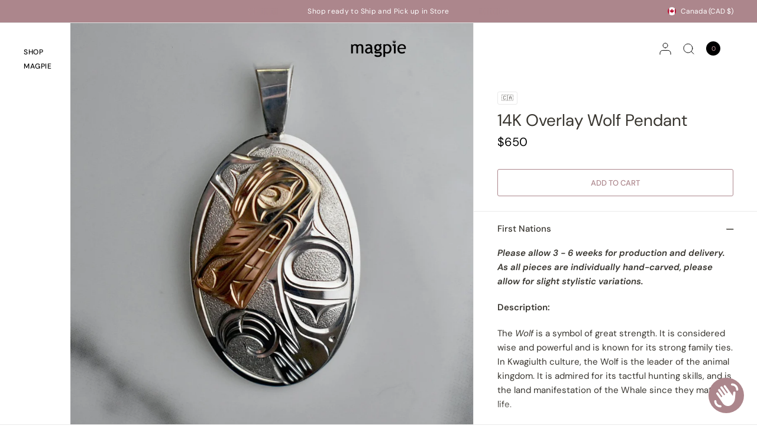

--- FILE ---
content_type: text/css
request_url: https://magpiejewellery.com/cdn/shop/t/61/assets/product.css?v=77930968714829522891730331350
body_size: 5372
content:
@charset "UTF-8";.product-form{margin-top:30px;display:block}.add_to_cart_holder{display:flex;flex-wrap:wrap;margin-bottom:25px}.add_to_cart_holder .quantity{margin-right:10px;max-height:46px;border-color:var(--outline-button-label, var(--color-form-border))}[dir=rtl] .add_to_cart_holder .quantity{margin-right:0;margin-left:10px}.add_to_cart_holder .button{flex:1}.add_to_cart_holder .swym-button-bar{margin-top:0;margin-bottom:0}.single-add-to-cart-button[disabled]+.shopify-payment-button{display:none}.tdbuynow{width:100%}.shopify-payment-button{margin-top:10px;width:100%}.shopify-payment-button__button:not(.shopify-payment-button__button--branded){display:inline-flex;padding:6px 30px;align-items:center;justify-content:center;height:46px;font-size:.8125rem;font-weight:var(--font-body-medium-weight, 500);letter-spacing:var(--button-letter-spacing);color:var(--solid-button-label, #fff);position:relative;overflow:hidden;border-radius:var(--button-border-radius, 3px);background:var(--solid-button-background, var(--color-accent))}.button-uppercase-true .shopify-payment-button__button:not(.shopify-payment-button__button--branded){text-transform:uppercase}.shopify-payment-button__button:not(.shopify-payment-button__button--branded):before{content:"";display:block;position:absolute;top:0;left:0;width:100%;height:100%;background:#0000001a;transform:translateY(100%);z-index:5}.shopify-payment-button__button:not(.shopify-payment-button__button--branded):not([disabled]):hover,.shopify-payment-button__button:not(.shopify-payment-button__button--branded):not([disabled]):focus{background:var(--color-accent);color:#fff}.shopify-payment-button__button:not(.shopify-payment-button__button--branded):not([disabled]):hover:before,.shopify-payment-button__button:not(.shopify-payment-button__button--branded):not([disabled]):focus:before{transform:translateY(0)}.shopify-payment-button__button.shopify-payment-button__button--branded .shopify-cleanslate div[role=button]{display:inline-flex;padding:6px 30px!important;align-items:center;justify-content:center;min-height:46px!important;font-size:.8125rem!important;font-weight:var(--font-body-medium-weight, 500);letter-spacing:var(--button-letter-spacing);color:var(--solid-button-label, #fff);position:relative;overflow:hidden;border-radius:var(--button-border-radius, 3px);background:var(--solid-button-background, var(--color-accent))}.button-uppercase-true .shopify-payment-button__button.shopify-payment-button__button--branded .shopify-cleanslate div[role=button]{text-transform:uppercase}.shopify-payment-button__button.shopify-payment-button__button--branded .shopify-cleanslate div[role=button]:before{content:"";display:block;position:absolute;top:0;left:0;width:100%;height:100%;background:#0000001a;transform:translateY(100%);z-index:5}.shopify-payment-button__button--hidden{display:none}.shopify-payment-button .shopify-payment-button__more-options{text-decoration:none;margin:1em auto 0;width:auto;font-size:.9375rem}.shopify-payment-button .shopify-payment-button__more-options:hover:not([disabled]){text-decoration:none}.product-form__input{padding:0;margin:0 0 20px;border:0}.product-form__input .form__label{display:flex;width:100%;align-items:center;font-weight:400;font-size:.8125rem;margin-bottom:9px;color:rgba(var(--color-body-rgb),.65)}.product-form__input .form__label__value{font-weight:400;text-transform:none;margin-right:20px;padding-left:2px;color:var(--color-body)}.product-form__input .form__label .product-popup-modal__opener{display:inline-flex;margin-left:auto}[dir=rtl] .product-form__input .form__label .product-popup-modal__opener{margin-left:0;margin-right:auto}.product-form__input.hidden{display:none}.product-information--line-item--text:-moz-placeholder,.product-information--line-item--textarea:-moz-placeholder{color:rgba(var(--color-body-rgb),.6)}.product-information--line-item--text::-moz-placeholder,.product-information--line-item--textarea::-moz-placeholder{color:rgba(var(--color-body-rgb),.6)}.product-information--line-item--text:-ms-input-placeholder,.product-information--line-item--textarea:-ms-input-placeholder{color:rgba(var(--color-body-rgb),.6)}.product-information--line-item--text::-webkit-input-placeholder,.product-information--line-item--textarea::-webkit-input-placeholder{color:rgba(var(--color-body-rgb),.6)}.product-information--line-item--textarea{min-height:0}.product-information--line-item input[type=text],.product-information--line-item textarea,.product-information--line-item select{width:100%}.product-information--line-item .label{display:block;margin-bottom:5px}.variations{margin-bottom:10px}.variations input[type=radio]{clip:rect(0,0,0,0);overflow:hidden;position:absolute;height:1px;width:1px}.variations input[type=radio]+label{position:relative;box-shadow:0 0 0 1px transparent inset;border-radius:var(--input-border-radius, 3px)}.variations input[type=radio]:checked+label{z-index:5;box-shadow:0 0 0 1px var(--color-body) inset,0 2px 4px #00000026}.variations input[type=radio].is-disabled+label:after,.variations input[type=radio].is-disabled+label>span{opacity:.4}.variations .product-form__input--dropdown .select,.variations .product-form__input--dropdown select{width:100%;margin-bottom:0}.variations .product-form__input--block{display:flex;flex-wrap:wrap}.variations .product-form__input--block input[type=radio]+label{width:auto;min-width:60px;height:42px;display:inline-flex;align-items:center;justify-content:center;padding:5px 15px;font-size:.9375rem;cursor:pointer;background:rgba(var(--color-body-rgb),.05);margin-right:6px;margin-bottom:6px;border-radius:var(--input-border-radius, 3px)}.variations .product-form__input--block input[type=radio]:checked+label{background-color:var(--bg-body)}.variations .product-form__input--block input[type=radio]:focus-visible+label{box-shadow:0 0 0 2px #015ecc}.variations .product-form__input--block input[type=radio]:checked:focus-visible+label{box-shadow:0 0 0 2px #015ecc,0 2px 4px #00000026}.variations .product-form__input--color{display:flex;flex-wrap:wrap;margin-bottom:14px}.variations .product-form__input--color input[type=radio]+label{width:50px;height:50px;display:inline-flex;text-indent:-9999em;position:relative;color:transparent;cursor:pointer;z-index:4;margin-right:6px;margin-bottom:6px}.variations .product-form__input--color input[type=radio]+label:before{content:"";position:absolute;top:1px;right:1px;bottom:1px;left:1px;z-index:1;box-shadow:inset 0 0 0 0 var(--bg-body);pointer-events:none;opacity:1;transition:box-shadow .5s cubic-bezier(.19,1,.22,1);border-radius:calc(var(--input-border-radius, 3px) - 1px)}.variations .product-form__input--color input[type=radio]+label:after{content:"";display:block;position:absolute;top:0;left:0;right:0;bottom:0;z-index:0;border-radius:var(--input-border-radius, 3px);background-position:center;background-size:cover;background-color:var(--option-color, rgba(var(--color-body-rgb), .05));background-image:var(--option-color-image);background-repeat:no-repeat}.variations .product-form__input--color input[type=radio]:checked+label:before{box-shadow:inset 0 0 0 4px var(--bg-body)}.variations .product-form__input--color input[type=radio]:checked+label:after{border-color:var(--color-body);top:1px;right:1px;bottom:1px;left:1px}.variations .product-form__input--color input[type=radio]:focus-visible+label{box-shadow:0 0 0 2px #015ecc,0 2px 4px #00000026}.variations .product-form__input--color--small input[type=radio]+label{width:38px;height:38px}.variations .product-form__input--color--large input[type=radio]+label{width:62px;height:62px}.variations .product-form__input--color--xlarge input[type=radio]+label{width:76px;height:76px}.variations .product-form__input--siblings{display:flex;flex-wrap:wrap;margin-bottom:var(--siblings-margin, 20px)}.variations .product-form__input--siblings label{width:50px;height:50px;display:inline-flex;text-indent:-9999em;position:relative;color:transparent;cursor:pointer;z-index:4;margin-right:6px;border-radius:var(--input-border-radius, 3px)}.variations .product-form__input--siblings label:before{content:"";position:absolute;top:1px;right:1px;bottom:1px;left:1px;z-index:1;box-shadow:inset 0 0 0 0 var(--bg-body);pointer-events:none;opacity:1;transition:box-shadow .5s cubic-bezier(.19,1,.22,1);border-radius:calc(var(--input-border-radius, 3px) - 1px)}.variations .product-form__input--siblings label:after{content:"";display:block;position:absolute;top:0;left:0;right:0;bottom:0;background-position:center;background-size:cover;background-color:var(--option-color, rgba(var(--color-body-rgb), .05));background-image:var(--option-color-image);border-radius:var(--input-border-radius, 3px)}.variations .product-form__input--siblings label a{display:block;position:absolute;top:0;right:0;bottom:0;left:0;z-index:40}.variations .product-form__input--siblings label.active{z-index:5;box-shadow:0 0 0 1px var(--color-body) inset,0 2px 4px #00000026}.variations .product-form__input--siblings label.active:before{box-shadow:inset 0 0 0 4px var(--bg-body)}.variations .product-form__input--siblings label.active:after{top:1px;right:1px;bottom:1px;left:1px}.variations .product-form__input--siblings label.sold-out:after{opacity:.4}.product-grid-container{border-bottom:1px solid var(--color-border)}@media only screen and (min-width: 1068px){.product-grid-container{display:flex;height:calc(100vh - var(--announcement-height, 0px) - 1px)}@supports (height: 100dvh){.product-grid-container{height:calc(100dvh - var(--announcement-height, 0px) - 1px)}}}.featured-product .product-grid-container{border-top:1px solid var(--color-border)}.product-gallery-container{width:100%;position:sticky;top:0;left:0}.product-image-container{position:relative;margin:0;width:100%}@media only screen and (min-width: 768px){.product-image-container{height:100%}}.product-images{position:relative;display:block;height:auto}@media only screen and (max-width: 767px){.shopify-design-mode .product-images{height:auto}}@media only screen and (min-width: 768px){.product-images{height:calc(100vh - var(--announcement-height, 0px) - 1px)}@supports (height: 100dvh){.product-images{height:calc(100dvh - var(--announcement-height, 0px) - 1px)}}.product-images .flickity-viewport{max-height:100vh}@supports (height: 100dvh){.product-images .flickity-viewport{height:calc(100dvh - var(--announcement-height, 0px) - 1px)}}}.product-images .flickity-viewport{min-height:50vh}@supports (height: 100svh){.product-images .flickity-viewport{min-height:50svh}}@media only screen and (min-width: 768px){.product-images .flickity-viewport{min-height:calc(100% - 1px);max-height:calc(100% - 1px)}}.product-images.dots--disabled .flickity-page-dots{display:none}.product-images__slide{width:100%;display:none;flex-direction:column;justify-content:center}.no-js .product-images__slide{display:block}@media only screen and (min-width: 1068px){.product-images__slide{padding-left:4px;width:auto;height:100%}}@media only screen and (min-width: 768px){.product-images__slide-native-video,.product-images__slide-external_video,.product-images__slide-model{width:70%}}@media only screen and (max-width: 767px){.product-images__slide-model{padding-bottom:40px}}.product-images:not(.flickity-enabled) .flickity-nav,.product-images:not(.flickity-enabled) .product-images__slide:not(.is-initial-selected){display:none}.product-images:not(.flickity-enabled)>.product-images__slide:first-child{display:block}.product-images .flickity-viewport .product-images__slide{display:block}.product-images .flickity-nav.flickity-prev{left:10px}.product-images .flickity-nav.flickity-next{right:10px}.product-images .flickity-page-dots{position:absolute;bottom:15px;left:0;text-align:center;right:0}@media only screen and (min-width: 1068px){.product-images .flickity-page-dots{display:none}}.product-thumbnail-container{display:none;padding:3px 3px 3px 19px;position:absolute;bottom:40px;right:40px;width:82px;border-radius:3px;background-color:var(--bg-body);box-shadow:0 2px 4px #00000026;transition:width .25s cubic-bezier(.19,1,.22,1)}@media only screen and (min-width: 768px){.product-thumbnail-container{display:block}}.product-thumbnail-container.extended{width:var(--thumbnail-width, 270px);max-width:calc(100vw - 30px)}.product-thumbnail-container.extended .product-thumbnail.is-initial-selected:after{opacity:1}.product-thumbnail-container scroll-shadow{width:100%;--scroll-shadow-size: 0}.product-thumbnail-container button{position:absolute;top:0;left:0;width:19px;bottom:0}.product-thumbnail-container button:before,.product-thumbnail-container button:after{content:"";display:block;background:var(--color-border);border-radius:1px;width:2px;height:26px;position:absolute;top:50%;transform:translateY(-50%);left:6px}.product-thumbnail-container button:after{left:11px}.product-thumbnail-container--inner{display:grid;grid-gap:3px;grid-auto-flow:column;grid-auto-columns:minmax(60px,1fr);overflow-x:scroll;width:100%}.product-thumbnail-container[data-hide-variants=true] .product-thumbnail{display:none}.product-thumbnail-container[data-hide-variants=true] .product-thumbnail.is-active,.product-thumbnail-container[data-hide-variants=true] .product-thumbnail.is-initial-selected{display:block}.product-thumbnail{position:relative;overflow:hidden;width:60px;height:60px;cursor:pointer}.product-thumbnail:after{content:"";display:block;position:absolute;top:0;left:0;right:0;bottom:0;box-shadow:inset 0 0 0 1px transparent}.product-thumbnail-icon{width:21px;height:21px;display:flex;align-items:center;justify-content:center;background:#fff;position:absolute;top:3px;right:3px;border-radius:50%;pointer-events:none}.product-thumbnail-icon svg{opacity:.6;width:8px}.product-thumbnail:hover svg{opacity:1}.product-thumbnail.is-initial-selected:after{opacity:0;box-shadow:inset 0 0 0 1px var(--color-body)}.pickup-availability-wrapper{position:relative}.pickup-availability-wrapper.thb-loading{min-height:32px}.pickup-availability-information{padding-left:45px;position:relative;margin-bottom:25px;min-height:26px;display:none}.pickup-availability-information>svg{position:absolute;top:5px;left:0;width:21px;height:auto}.pickup-availability-information__title{margin-bottom:0;line-height:1.3;font-size:.875rem}.pickup-availability-information__title span{font-weight:var(--font-body-medium-weight, 500)}.pickup-availability-information__stock{font-size:.875rem;margin-bottom:5px;opacity:.8}.pickup-availability-information__button{font-size:.8125rem;font-weight:var(--font-body-medium-weight, 500)}.pickup-availability-list{list-style:none;margin:0;padding:0}.pickup-availability-list__item{margin-bottom:30px;font-size:.9375rem}.pickup-availability-list__location{font-size:1.0625rem;margin-bottom:10px;font-weight:var(--font-body-medium-weight, 500)}.pickup-availability-list__stock{font-size:.8125rem;padding-left:30px;position:relative;margin-bottom:10px}.pickup-availability-list__stock svg{position:absolute;top:4px;left:0;width:20px;height:auto}.thb-product-detail .product-title-container{margin-bottom:20px}.thb-product-detail .product-title{font-size:calc(var(--font-heading-scale) * 1.75rem);line-height:calc(var(--font-heading-line-height-scale) * 2.125rem);font-weight:400;margin-bottom:3px;color:var(--color-body)}.thb-product-detail .product-title.uppercase--true{text-transform:uppercase}.thb-product-detail .product-title a{color:var(--color-body)}.thb-product-detail .product-information{padding:15px;background:var(--bg-body);z-index:5;position:sticky;top:0;left:0}@media only screen and (min-width: 768px){.thb-product-detail .product-information{padding:40px}}@media only screen and (min-width: 1068px){.thb-product-detail .product-information{padding-top:calc(var(--header-height) + 30px);overflow-y:auto;max-height:100%}}.thb-product-detail .product-information--container{--scroll-shadow-size: 40}@media only screen and (min-width: 1068px){.thb-product-detail .product-information--container{max-height:100%;overflow-y:hidden;width:480px;flex-shrink:0;border-left:1px solid var(--color-border)}}.thb-product-detail .product-information--image{margin-bottom:20px}.thb-product-detail .product-information--image .thb-placeholder{display:inline-flex}.thb-product-detail .product-information--image svg{width:60px;height:60px}.thb-product-detail .product-information .accordion{margin-left:-15px;width:calc(100% + 30px);padding:0 15px}@media only screen and (min-width: 768px){.thb-product-detail .product-information .accordion{margin-left:-40px;width:calc(100% + 80px);padding:0 40px}}.thb-product-detail .product-information--line{margin-left:-15px;width:calc(100% + 30px);margin-bottom:15px;margin-top:0}@media only screen and (min-width: 768px){.thb-product-detail .product-information--line{margin-left:-40px;width:calc(100% + 80px)}}@media only screen and (min-width: 1068px){.thb-product-detail.featured-product .product-information{padding-top:40px}}.thb-product-detail shopify-payment-terms{font-size:.75rem;margin-top:10px;display:block;margin-bottom:15px}.thb-product-detail .product-price-container .price{font-size:1.25rem;display:flex;flex-wrap:wrap;align-items:center;margin-right:11px}.thb-product-detail .product-price-container .price .unit-price{margin-left:5px}.thb-product-detail .product-price-container .product__tax{opacity:.65;font-size:.75rem}.thb-product-detail .product-price-container .product__tax a{text-decoration:underline;text-underline-offset:2px}.thb-product-detail .product-price-container .badges{margin-left:11px}.thb-product-detail .product-price-container .badge{margin-right:5px;height:23px;padding:0 11px}.thb-product-detail .star-rating-container{display:block;font-size:.8125rem;margin-top:.3125rem;line-height:0}.thb-product-detail .star-rating-container .star-rating{margin-right:12px}.thb-product-detail .product--text.style_vendor{text-transform:uppercase;font-size:.6875rem;letter-spacing:.1em;opacity:.6;margin-bottom:10px}.thb-product-detail .view-product-details{margin-bottom:25px}.thb-product-detail .product-short-description{font-size:.9375rem;margin-bottom:25px}.thb-product-detail .product-short-description p,.thb-product-detail .product-short-description ul{margin-bottom:10px}.thb-product-detail .product-short-description iframe,.thb-product-detail .product-short-description video{max-width:100%}.thb-product-detail .side-panel-links{margin-bottom:15px}.thb-product-detail .side-panel-links--link{margin:0 40px 15px 0}@media only screen and (min-width: 768px){.thb-product-detail .side-panel-links--link svg{margin-right:15px}}.thb-product-detail .share-article{margin-bottom:15px}.thb-product-detail .share-article a{width:40px;height:40px;margin:0}.thb-product-detail .share-article a svg{height:20px}.thb-product-detail .product-quick-images{margin-left:-15px;width:calc(100% + 30px);padding-left:5px;margin-bottom:25px}@media only screen and (min-width: 1068px){.thb-product-detail .product-quick-images{margin-left:-40px;width:calc(100% + 80px)}}.thb-product-detail .product-quick-images .product-image-container{height:var(--quick-view-image-height, 380px)}.thb-product-detail .product-quick-images .product-images{height:100%}.thb-product-detail .product-quick-images .product-images__slide{height:var(--quick-view-image-height, 380px);width:auto;max-width:none;padding:0;margin-right:4px}.thb-product-detail .product-quick-images .product-single__media{height:100%;max-width:none;text-align:left}.thb-product-detail .product-quick-images .product-single__media-image{height:100%;width:auto;max-height:var(--quick-view-image-height, 380px);padding:0}.thb-product-detail .product-quick-images .product-single__media-image img{position:static;object-fit:contain;width:auto;height:var(--quick-view-image-height, 380px)}.thb-product-detail .product-quick-images .product-single__media-model{min-width:300px;padding-top:0!important}.thb-product-detail .product-quick-images .product-single__media.product-single__media-native-video video{height:var(--quick-view-image-height, 380px)}@media only screen and (min-width: 768px){.thb-product-detail .product-quick-images .product-single__media .figcaption{bottom:15px;left:15px}}.thb-product-detail .product-single__media{display:block;position:relative;text-align:center;width:100%}.thb-product-detail .product-single__media .figcaption{font-size:.8125rem;line-height:1.5;padding:8px 12px;position:absolute;bottom:15px;left:15px;z-index:5;max-width:calc(100% - 30px);background:var(--bg-body);border-radius:3px}@media only screen and (min-width: 768px){.thb-product-detail .product-single__media .figcaption{bottom:40px;left:40px;max-width:calc(100% - 80px)}}.thb-product-detail .product-single__media-image{display:block;position:relative;overflow:hidden;min-height:150px}@media only screen and (min-width: 1068px){.thb-product-detail .product-single__media-image{height:100%}}.thb-product-detail .product-single__media-image img{width:100%;height:100%}@media only screen and (min-width: 1068px){.thb-product-detail .product-single__media-image img{aspect-ratio:var(--aspect-ratio);height:calc(100vh - var(--announcement-height, 0px));width:calc((100vh - var(--announcement-height, 0px)) * var(--aspect-ratio, 1));object-fit:contain}}.thb-product-detail .product-single__media-zoom{position:absolute;top:0;right:0;width:100%;height:100%;z-index:40;cursor:var(--cursor-zoom-svg-url) 26 26,auto}.thb-product-detail .product-single__media-xr-close{position:absolute;top:calc(12px + var(--header-height, 80px));right:12px;z-index:40;background:var(--bg-body);border-radius:50%;height:30px;width:30px;display:none;align-items:center;justify-content:center;border-radius:calc(var(--block-border-radius, 16px) / 2)}.thb-product-detail .product-single__media-xr-close svg{width:12px}.thb-product-detail .product-single__media.product-single__media-native-video{height:100%}.thb-product-detail .product-single__media.product-single__media-native-video video{aspect-ratio:var(--aspect-ratio);width:100%;height:100%;object-fit:contain}.thb-product-detail .product-single__media.product-single__media-external-video .product-single__media-external-video--play{position:relative}.thb-product-detail .product-single__media.product-single__media-external-video .product-single__media-external-video--play img{width:100%}.thb-product-detail .product-single__media.product-single__media-external-video .product-single__media-external-video--play button{position:absolute;top:50%;left:50%;width:52px;height:52px;margin:-26px 0 0 -26px;display:flex;justify-content:center;align-items:center;background:var(--bg-body);border-radius:50%}.thb-product-detail .product-single__media.product-single__media-external-video .product-single__media-external-video--play button svg{width:16px;height:16px}.thb-product-detail .product-single__media.product-single__media-external-video .product-single__media-external-video--play+iframe{display:none}.thb-product-detail .product-single__media.product-single__media-external-video .product-single__media-external-video--play[hidden]+iframe{display:block}.thb-product-detail .product-single__media.product-single__media-external-video iframe{width:100%;aspect-ratio:var(--aspect-ratio)}.thb-product-detail .product-single__media.product-single__media-model>img,.thb-product-detail .product-single__media.product-single__media-model template{display:block;max-width:100%;position:absolute;top:0;left:0;height:100%;width:100%;z-index:0;object-fit:contain}.thb-product-detail .product-single__media.product-single__media-model template{z-index:10}.thb-product-detail .product-single__media.product-single__media-model[loaded] .product-single__media-model-button,.thb-product-detail .product-single__media.product-single__media-model[loaded]>img{display:none}.thb-product-detail .product-single__media.product-single__media-model[loaded]+.product-single__media-xr-close{display:flex}.thb-product-detail .product-single__media.product-single__media-model .product-single__media-model-button{background:var(--bg-body);position:absolute;left:50%;top:50%;z-index:40;transform:translate(-50%,-50%);border-radius:50%;height:38px;width:38px;display:flex;align-items:center;justify-content:center;box-shadow:0 2px 10px #00000026}.thb-product-detail .product-single__media.product-single__media-model .product-single__media-model-button svg{width:20px;height:20px}.thb-product-detail .product-single__media.product-single__media-model .product-single__media-model-button:hover svg,.thb-product-detail .product-single__media.product-single__media-model .product-single__media-model-button:focus svg{transform:scale(1.2)}.thb-product-detail .product-single__media.product-single__media-model>model-viewer,.thb-product-detail .product-single__media.product-single__media-model>.shopify-model-viewer-ui{position:absolute;top:0;left:0;width:100%;height:100%}.thb-product-detail .product-single__media.product-single__media-model .shopify-model-viewer-ui{z-index:20}.thb-product-detail .product-single__media.product-single__media-model .shopify-model-viewer-ui model-viewer{width:100%;height:100%}.thb-product-detail .product__xr-button{width:100%;background:var(--bg-body-darken);border-color:var(--bg-body-darken);color:var(--color-body);white-space:nowrap}.thb-product-detail .product__xr-button svg{height:20px;margin-right:10px;vertical-align:middle}.thb-product-detail .product__xr-button svg path{fill:var(--color-body)}.thb-product-detail .product__xr-button[data-shopify-xr-hidden]{display:none}.thb-product-detail .product-form__error-message-wrapper{margin-bottom:20px}.js .thb-product-detail [data-hide-variants=true] .product-images__slide[data-group]{display:none}.js .thb-product-detail [data-hide-variants=true] .product-images__slide.is-active{display:block}.pswp{display:none}.pswp.pswp--open{display:block}.accordion{display:block;border-top:1px solid var(--color-border);border-bottom:1px solid var(--color-border);margin-bottom:25px}.accordion+.accordion{border-top:0;margin-top:-25px}.accordion-container .accordion{max-width:760px;margin-right:auto;margin-left:auto}.accordion-container .accordion:last-child{margin-bottom:0}.accordion details[open] summary span:before{transform:rotate(90deg)}.accordion summary{width:100%;list-style:none;position:relative;font-weight:var(--font-body-medium-weight, 500);font-size:.9375rem;line-height:1.5;padding:18px 40px 18px 0;cursor:pointer}[dir=rtl] .accordion summary{padding:18px 0 18px 40px}.accordion summary span{position:absolute;top:calc(50% - 5.5px);right:0;width:12px;height:12px;display:block}[dir=rtl] .accordion summary span{right:auto;left:0}.accordion summary span:before,.accordion summary span:after{content:"";display:block;position:absolute;top:5.5px;left:0;background:var(--color-body);border-radius:.5px}.accordion summary span:before{width:1px;height:12px;top:0;left:5.5px;will-change:transform}.accordion summary span:after{width:12px;height:1px}.accordion summary::-webkit-details-marker{display:none}.accordion .accordion__content{padding:0 0 15px;font-size:.9375rem}.accordion .accordion__content>*:last-child{margin-bottom:0}.share-article{font-size:.8125rem;line-height:1;margin-bottom:25px}.share-article svg{height:20px;width:auto}.share-article svg path{fill:var(--color-body)}.share-article label{display:inline-flex;font-size:.8125rem;margin-right:12px;opacity:.65;vertical-align:middle}.share-article a{display:inline-flex;align-items:center;margin-right:8px;justify-content:center;width:32px;height:32px;white-space:nowrap;color:var(--color-body);vertical-align:middle}.star-rating{--star-percent: calc(var(--star-rating) / 5 * 100%);display:inline-block;font-size:1rem;font-family:Times;line-height:1}.star-rating:before{content:"\2605\2605\2605\2605\2605";background:linear-gradient(90deg,var(--color-star) var(--star-percent),#e1e1e1 var(--star-percent));-webkit-background-clip:text;-webkit-text-fill-color:transparent}.rating{display:inline-block;margin:0}.rating-star{--letter-spacing: .3;--font-size: 1.5;--percent: calc( ( var(--rating) / var(--rating-max) + var(--rating-decimal) * var(--font-size) / (var(--rating-max) * (var(--letter-spacing) + var(--font-size))) ) * 100% );letter-spacing:calc(var(--letter-spacing) * 1rem);font-size:calc(var(--font-size) * 1rem);line-height:1;display:inline-block;font-family:Times;margin:0}.rating-star:before{content:"\2605\2605\2605\2605\2605";background:linear-gradient(90deg,var(--color-reviews) var(--percent),rgba(var(--color-foreground),.15) var(--percent));-webkit-background-clip:text;-webkit-text-fill-color:transparent}.rating-text{display:none}.rating-count{display:none;margin:0}@media (forced-colors: active){.rating{display:none}.rating-text{display:block}}.product-inventory-notice{font-size:.8125rem;line-height:1;margin-bottom:20px;color:var(--color-inventory-instock, #279a4b)}.product-inventory-notice--text{margin-bottom:13px;display:flex;align-items:center}.product-inventory-notice--pulse{display:inline-flex;width:8px;height:8px;margin:4px 12px 4px 4px;position:relative;border-radius:50%;background:var(--color-inventory-instock, #279a4b);vertical-align:middle}.product-inventory-notice--pulse:after{content:"";position:absolute;top:-4px;left:-4px;width:16px;height:16px;border-radius:8px;background:var(--color-inventory-instock, #279a4b);animation:inventory-pulse 2s ease-out infinite}.product-inventory-notice--bar{display:block;position:relative;height:4px;width:100%;background:var(--color-border)}.product-inventory-notice--bar span{position:absolute;top:0;left:0;width:100%;height:100%;background:var(--color-inventory-instock, #279a4b);transform-origin:top left;animation:inventory-bar 1s ease-out forwards}.product-inventory-notice--low{color:var(--color-inventory-lowstock, #279a4b)}.product-inventory-notice--low .product-inventory-notice--pulse{background:var(--color-inventory-lowstock, #279a4b)}.product-inventory-notice--low .product-inventory-notice--pulse:after{background:var(--color-inventory-lowstock, #279a4b)}.product-inventory-notice--low .product-inventory-notice--bar span{background:var(--color-inventory-lowstock, #279a4b)}@keyframes inventory-pulse{0%{opacity:.5;transform:scale(.5)}to{opacity:0;transform:scale(1)}}@keyframes inventory-bar{0%{transform:scale(1)}to{transform:scaleX(calc(var(--inventory-scale)))}}#shopify-product-reviews{margin:0 auto;padding:0 15px;max-width:1440px;margin-top:var(--section-spacing-mobile, 0);margin-bottom:var(--section-spacing-mobile, 0)}@media only screen and (min-width: 768px){#shopify-product-reviews{margin-top:var(--section-spacing-desktop, 0);margin-bottom:var(--section-spacing-desktop, 0);padding:0 50px}}#shopify-product-reviews .spr-container{padding:0;border:0}#shopify-product-reviews .spr-container .spr-review{border:0}#shopify-product-reviews .spr-icon{line-height:1}#shopify-product-reviews .spr-header-title{font-weight:var(--font-body-bold-weight, 600);letter-spacing:.02em;font-size:2.125rem;line-height:2.625rem}#shopify-product-reviews .spr-starrating,#shopify-product-reviews .spr-starratings{font-size:.625rem;color:var(--color-star)}#shopify-product-reviews .spr-summary{font-size:1.0625rem}@media only screen and (min-width: 768px){#shopify-product-reviews .spr-summary{display:flex;align-items:center}#shopify-product-reviews .spr-summary .spr-summary-actions{margin-left:auto}}#shopify-product-reviews .spr-summary .spr-summary-caption{font-size:.875rem}#shopify-product-reviews .spr-summary .spr-starrating{margin-right:20px}#shopify-product-reviews .spr-summary-actions-newreview{text-decoration:none}#shopify-product-reviews .spr-reviews{display:grid;grid-gap:15px}@media only screen and (min-width: 768px){#shopify-product-reviews .spr-reviews{grid-template-columns:1fr 1fr}}#shopify-product-reviews .spr-review{display:flex;flex-direction:column;padding:20px;background:rgba(var(--color-body-rgb),.03);margin:0}@media only screen and (min-width: 768px){#shopify-product-reviews .spr-review{padding:40px}#shopify-product-reviews .spr-review .spr-review-header-starratings{margin-bottom:10px}#shopify-product-reviews .spr-review .spr-review-header-title{font-size:1.5rem;line-height:2rem;font-weight:var(--font-body-bold-weight, 600)}#shopify-product-reviews .spr-review .spr-review-header-byline{font-style:normal;opacity:.6;font-size:.875rem}}#shopify-product-reviews .spr-review .spr-review-content-body{font-size:1rem;line-height:1.375rem}#shopify-product-reviews .spr-review .spr-review-footer{width:100%}#shopify-product-reviews .spr-review .spr-review-footer .spr-review-reportreview{float:left}.product-recommendations{display:none}.product-recommendations.product-recommendations--loaded{display:block}.product-recommendations.product-recommendations--loaded:empty{display:none}@media only screen and (min-width: 768px){.product-recommendations__heading{margin-bottom:45px}}@media only screen and (max-width: 767px){.product-recommendations.swipe-on-mobile .products.row{margin:0 -15px;width:calc(100% + 30px);padding:0 11px;display:grid;grid-gap:0;grid-auto-flow:column;overflow-x:auto;scroll-snap-type:x mandatory;scrollbar-width:none}.product-card-columns-1 .product-recommendations.swipe-on-mobile .products.row{grid-auto-columns:minmax(75vw,1fr);grid-template-columns:repeat(auto-fill,minmax(75vw,1fr))}.product-card-columns-2 .product-recommendations.swipe-on-mobile .products.row{grid-auto-columns:minmax(50%,1fr);grid-template-columns:repeat(auto-fill,minmax(50%,1fr))}.product-recommendations.swipe-on-mobile .products.row::-webkit-scrollbar{display:none}.product-recommendations.swipe-on-mobile .products.row .columns{flex:0 0 100%;max-width:100%}}.product-card--label{font-size:.625rem;border:1px solid var(--color-border);padding:4px 6px;line-height:1.2;border-radius:var(--input-border-radius, 3px);text-transform:uppercase}.product-card--label-container{display:flex;grid-gap:6px;flex-wrap:wrap;margin-bottom:10px}.text-center .product-card--label-container{justify-content:center}.text-right .product-card--label-container{justify-content:flex-end}.product-add-to-cart-sticky-modal,.product-popup-modal,.shopify-payment-button__button:not(.shopify-payment-button__button--branded):before,.shopify-payment-button__button.shopify-payment-button__button--branded .shopify-cleanslate div[role=button]:before,.variations .product-form__input--color input[type=radio]+label:after,.variations .product-form__input--siblings label,.variations .product-form__input--siblings label:after,.product-thumbnail:after,.thb-product-detail .product-single__media-xr-close,.thb-product-detail .product-single__media.product-single__media-model .product-single__media-model-button svg,.accordion summary span:before,.product-add-to-cart-sticky{transition:all .5s cubic-bezier(.19,1,.22,1)}.product-add-to-cart-sticky-modal,.product-popup-modal{display:block;box-sizing:border-box;position:fixed;opacity:0;visibility:hidden;z-index:-1;margin:0 auto;top:0;left:0;overflow-x:hidden;overflow-y:scroll;width:100%;height:100%;z-index:55;background:rgba(var(--color-overlay-rgb),.7);-webkit-backdrop-filter:blur(3px);backdrop-filter:blur(3px);cursor:var(--cursor-close-svg-url) 26 26,auto}.product-add-to-cart-sticky-modal__content,.product-popup-modal__content{background-color:var(--bg-body);cursor:auto;border-radius:3px 3px 0 0;margin:0 auto;width:100%;position:absolute;bottom:0;left:0;height:auto;transform:translateY(100%);transition:transform .5s cubic-bezier(.19,1,.22,1)}@media only screen and (min-width: 768px){.product-add-to-cart-sticky-modal__content,.product-popup-modal__content{max-width:520px;top:50%;left:50%;bottom:auto;max-height:500px;transform:translate3d(-50%,-50%,0);border-radius:3px}}.product-popup-modal__content-header{padding:25px 30px;position:sticky;top:0;left:0;width:100%;z-index:35;background:var(--bg-body);border-radius:3px 3px 0 0}.product-popup-modal__content-header .h5{margin-bottom:0}@media only screen and (min-width: 768px){.product-popup-modal__content-header{padding:30px 40px}}.product-add-to-cart-sticky{position:fixed;bottom:15px;left:50%;width:calc(100% - 30px);z-index:31;background:var(--bg-body);box-shadow:0 2px 10px #00000026;transform:translate(-50%);opacity:0;visibility:hidden}@media only screen and (min-width: 768px){.product-add-to-cart-sticky{display:none}}.product-add-to-cart-sticky.outline{background-color:var(--bg-body)}.product-add-to-cart-sticky.sticky--visible{opacity:1;visibility:visible}.product-add-to-cart-sticky-modal[open]{opacity:1;visibility:visible;z-index:101}.product-add-to-cart-sticky-modal[open] .product-add-to-cart-sticky-modal__content{transform:translateY(0)}.product-add-to-cart-sticky-modal__content{max-height:90vh;overflow-y:auto}@supports (height: 100dvh){.product-add-to-cart-sticky-modal__content{max-height:90dvh}}.product-add-to-cart-sticky-modal__content-info{padding:30px}@media only screen and (min-width: 768px){.product-add-to-cart-sticky-modal__content-info{padding:40px}}.product-add-to-cart-sticky-modal .product-form{margin-top:0}.product-add-to-cart-sticky-modal .add_to_cart_holder{margin-bottom:0}@media only screen and (min-width: 768px){.product-add-to-cart-sticky-modal{display:none!important}}.product-add-to-cart-sticky--header{display:flex;align-items:center;grid-gap:20px;margin-bottom:20px}.product-add-to-cart-sticky--image{width:64px;height:auto}.product-popup-modal[open]{opacity:1;visibility:visible;z-index:101}.product-popup-modal[open] .product-popup-modal__content{transform:translateY(0)}@media only screen and (min-width: 768px){.product-popup-modal[open] .product-popup-modal__content{transform:translate3d(-50%,-50%,0)}}.product-popup-modal__button{display:inline-flex;align-items:center}.product-popup-modal__button svg{height:12px;margin-right:3px}.product-popup-modal__content{display:flex;flex-direction:column;overflow:auto;max-width:100%}@media only screen and (min-width: 768px){.product-popup-modal__content{max-width:clamp(300px,100vw,800px)}}.product-popup-modal__content-header--inner{line-height:1;display:flex;justify-content:space-between;align-items:center}.product-popup-modal__content scroll-shadow{flex:1;display:flex;width:100%}.product-popup-modal__content-info{width:100%;padding:0 30px 30px}@media only screen and (min-width: 768px){.product-popup-modal__content-info{padding:0 40px 40px}}.side-panel-links{display:flex;flex-wrap:wrap}.side-panel-links--link{display:inline-flex;align-items:center;padding:5px 0;margin-right:20px;transition:all .25s cubic-bezier(.68,.01,.33,.97)}@media only screen and (min-width: 768px){.side-panel-links--link{margin-right:40px}}.side-panel-links--link svg{margin-right:10px;transition:all .25s cubic-bezier(.68,.01,.33,.97);fill:var(--color-body)}@media only screen and (min-width: 768px){.side-panel-links--link svg{margin-right:20px}}[dir=rtl] .side-panel-links--link svg{margin-right:0;margin-left:10px}@media only screen and (min-width: 768px){[dir=rtl] .side-panel-links--link svg{margin-left:20px}}[dir=rtl] .side-panel-links--link{margin-right:0;margin-left:20px}@media only screen and (min-width: 768px){[dir=rtl] .side-panel-links--link{margin-left:40px}}.side-panel-links--link.no-js{display:none}.no-js .side-panel-links--link.no-js{display:flex}.side-panel-links--link:hover{color:var(--color-accent)}.side-panel-links--link:hover svg{fill:var(--color-accent)}
/*# sourceMappingURL=/cdn/shop/t/61/assets/product.css.map?v=77930968714829522891730331350 */


--- FILE ---
content_type: text/javascript
request_url: https://magpiejewellery.com/cdn/shop/t/61/assets/social-share.js?v=16756693285616314501730331094
body_size: -380
content:
class SocialShare{constructor(){this.container=document.querySelector(".share-article"),this.links=document.querySelectorAll(".social"),this.setupEventListeners()}setupEventListeners(){this.links.forEach(link=>{link.addEventListener("click",event=>{let left=screen.width/2-320,top=screen.height/2-440/2-100;window.open(link.getAttribute("href"),"mywin","left="+left+",top="+top+",width=640,height=440,toolbar=0"),event.preventDefault()})})}}window.addEventListener("load",()=>{typeof SocialShare<"u"&&new SocialShare});
//# sourceMappingURL=/cdn/shop/t/61/assets/social-share.js.map?v=16756693285616314501730331094
